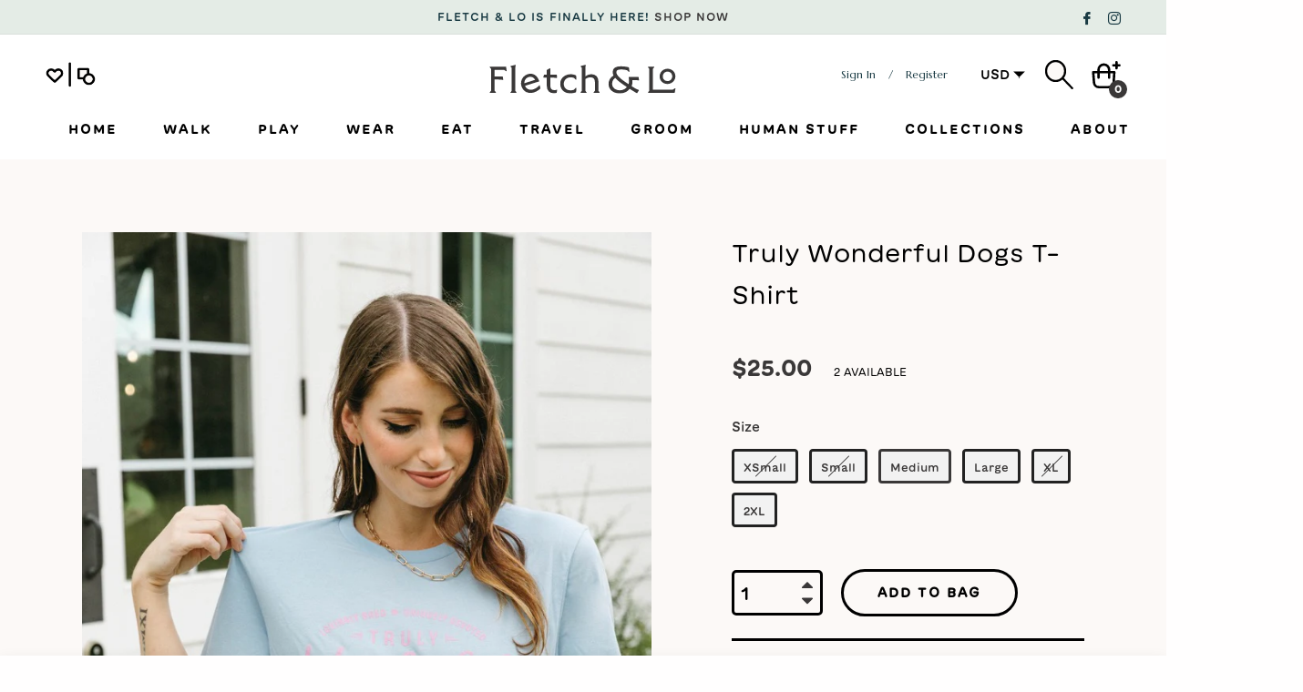

--- FILE ---
content_type: text/css
request_url: https://fletchandlo.com/cdn/shop/t/2/assets/counter.css?v=124830086895201584501738342547
body_size: 3829
content:
@font-face{font-family:GT MARU;src:url(GT-Maru-Light.woff2) format("woff2"),url(GT-Maru-Light.woff) format("woff"),url(GT-Maru-Light-Oblique.woff2) format("woff2"),url(GT-Maru-Light-Oblique.woff2) format("woff"),url(GT-Maru-Regular.woff2) format("woff2"),url(GT-Maru-Regular.woff) format("woff"),url(GT-Maru-Regular-Oblique.woff2) format("woff2"),url(GT-Maru-Regular-Oblique.woff) format("woff"),url(GT-Maru-Medium.woff2) format("woff2"),url(GT-Maru-Medium.woff) format("woff"),url(GT-Maru-Medium-Oblique.woff2) format("woff2"),url(GT-Maru-Medium-Oblique.woff) format("woff"),url(GT-Maru-Bold.woff2) format("woff2"),url(GT-Maru-Bold.woff) format("woff"),url(GT-Maru-Bold-Oblique.woff2) format("woff2"),url(GT-Maru-Bold-Oblique.woff) format("woff"),url(GT-Maru-Black.woff2) format("woff2"),url(GT-Maru-Black.woff) format("woff"),url(GT-Maru-Black-Oblique.woff2) format("woff2"),url(GT-Maru-Black-Oblique.woff) format("woff")}@font-face{font-family:GT MARU Reg;src:url(GT-Maru-Regular.woff) format("woff2")}@font-face{font-family:GT MARU Medium;src:url(GT-Maru-Medium.woff) format("woff2")}@font-face{font-family:GT MARU Bold;src:url(GT-Maru-Bold.woff) format("woff2")}@font-face{font-family:Mara Des Bois;src:url(MaradesBois-v0.2-Light.woff) format("woff"),url(MaradesBois-v0.2-Regular.woff) format("woff"),url(MaradesBois-v0.2-Medium.woff) format("woff"),url(MaradesBois-v0.2-Bold.woff) format("woff"),url(MaradesBois-v0.2-Black.woff) format("woff")}@font-face{font-family:Mara Des Bois Bold;src:url(MaradesBois-v0.2-Bold.woff) format("woff")}h1,h2,h3{font-family:GT MARU!important}h2{font-size:20px!important}h3{font-size:42px!important;font-family:GT MARU Reg!important}.subtop{font-family:GT MARU Medium!important;color:#a9a9a9!important;letter-spacing:4px!important}body{font-family:GT MARU Medium!important}.nav-tabs.nav-tabs-1 .nav-link{letter-spacing:1.5px!important;font-size:12px!important;border-bottom-width:3px!important}.nav-tabs .nav-item.show .nav-link,.nav-tabs .nav-link.active{border-bottom-width:3px!important}p{font-family:GT MARU Reg!important;font-size:18px!important;line-height:30px!important;color:#000!important}.btn:before,.btn:hover:before{background:transparent!important}.btn{padding-top:14px!important;padding-bottom:14px!important;border-radius:100px!important}.btn-theme{background:transparent!important;border:3px solid #000!important;font-family:GT MARU Medium!important;color:#000!important;letter-spacing:2px;transition:all .3s ease!important}.btn-theme:hover{background:#000!important;color:#fff!important}.form-group .form-control,.form-group .form-control-area{border-bottom-width:3px}.form-group .form-control,.form-group .form-control-area ::placeholder{color:#222;font-family:GT MARU Medium!important;text-transform:uppercase;letter-spacing:2px;opacity:1}.header-top .header-head{text-transform:uppercase;font-family:GT MARU Medium!important;font-weight:500;font-size:12px!important;letter-spacing:1px}.site-header__logo img{margin-top:10px}.site-nav__link{font-family:GT MARU Bold!important;font-size:14px!important;font-weight:900!important;letter-spacing:2px;color:#000!important}.site-nav{padding-top:0}.site-nav--active .site-nav__link,.site-nav__link:focus,.site-nav__link:hover,.site-nav .site-nav__item:hover>.site-nav__link{color:#000!important}.site-nav__item .meganav li a{font-family:GT MARU Medium!important}.header-bottom .dropdown-toggle:after{transform:scale(1.8)}.site-header__search-wrap svg{height:36px!important;width:32px!important}.site-header__cart svg{height:36px!important;width:32px!important}.block_currencies .dropdown-toggle{color:#000}.site-header__search-wrap #form-search-header.active{background:#fff7f6}.site-header__search-input{font-family:GT MARU Reg!important;color:#000!important}#form-search-header ::placeholder{color:#000!important}.label-search{font-family:GT MARU Bold!important;color:#000!important}#form-search-header .border-bottom{border-bottom:2px solid #000!important}.slideshow__text-wrap--desktop .slideshow__text-content li .slideshow__toptitle{color:#fff!important;font-family:Mara Des Bois Bold;font-weight:700}.slick-initialized .slick-active .slideshow__text-content li .slideshow__title{color:#000!important;font-family:GT MARU!important;font-size:51px!important;font-family:Mara Des Bois!important}.slick-initialized .slick-active .slideshow__text-content li .slideshow__subtitle{font-size:20px;color:#000!important;font-family:GT MARU!important}.slideshow .slick-arrow:before{color:#000!important}.slideshow .slick-dots li.slick-active button{border-color:#000!important;background:#000!important}.slideshow--large{height:40vw!important}.slideshow .slick-dots{display:none!important}.slideshow .badge{display:block;margin:0 auto}.section-title-1{font-family:Mara Des Bois!important;font-size:60px!important;color:#000!important;padding:15px 0}#shopify-section-1595086648291 .font-family-2{font-family:GT MARU Medium!important;color:#997739!important;text-transform:uppercase;letter-spacing:4px;font-size:16px!important;padding-bottom:45px!important}.instagram.row{height:250px;background:#efefef!important}#shopify-section-162403943247ae9bf2 img{max-width:321px;display:block;margin:0 auto}#shopify-section-162386778261c70b37 .section-title-1{font-size:42px!important;font-family:GT MARU Reg!important}.customstyle1595086648291:after{content:url(watermark.svg);display:block;margin:0 auto;text-align:center}.site-footer{color:#fff!important}.site-footer .site-footer__section-title{font-family:GT MARU Bold!important;letter-spacing:1.5px;font-size:14px!important}.site-footer{font-family:GT MARU!important;font-size:14px!important;line-height:22px!important}.site-footer a:focus,.site-footer a:hover{color:#fff!important}.site-footer a u{text-decoration:none!important}.farms-logo{width:350px;height:auto;display:block;margin:0 auto}.counter-logo{position:absolute;right:0;bottom:30px;width:180px;height:auto}.relative{position:relative}.product-card:hover .product-card__image{border:3px solid #000}.product-card .product-card__image{border:3px solid transparent;height:285px}.product-card .product-card__image img{height:100%;object-fit:cover}.product-card .btn{padding-top:0!important;padding-bottom:0!important;border-radius:100px!important;border-width:3px!important;letter-spacing:.3px!important;background:#fcf9f7!important}.product-card__name{font-family:GT MARU Medium!important;letter-spacing:1.5px!important;padding:0!important;color:#000!important}.product-card__price{font-family:GT MARU Bold!important;letter-spacing:1px!important;font-size:15px!important;color:#000!important}#productrelated .product-card .product-card__image{height:260px!important}.product-card .js-btn-compare svg{width:34px;transform:scale(1.4) translate(1px)}.product-card .js-btn-wishlist svg{width:34px;transform:scale(1.15) translateY(-1.5px) translate(2.1px)}.product-card .js-grid-cart svg{transform:scale(1.7) translateY(-2px) translate(1px)}.product-card .icon-quickview{width:30px;transform:scale(1.35) translateY(-1px) translate(.5px)}.product-card--style6 .product-card__overlay .js-btn-quickview{display:none!important}.product-card__overlay-btn{width:50px;height:50px;line-height:48px;min-width:50px}.product-card__overlay-btn:hover{color:#000!important}.product-card .quickshop{width:24px;height:24px;transform:translate(-1px) translateY(-2px)}.tooltip-inner{border-radius:100px;position:relative!important;text-transform:uppercase;letter-spacing:.5px;font-size:10px;font-family:GT MARU Medium!important}.tooltip-inner:after{width:2px;height:10px;background:#000;color:transparent;position:absolute;left:50%;top:100%!important;content:"-"}.tooltip .arrow{opacity:0}#MainContent h1{font-family:GT MARU Reg!important}.template-cart #MainContent{background:#fcf9f7;padding-top:60px!important}#shopify-section-cart-template h2{font-family:GT MARU Reg!important;font-size:20px;font-size:36px!important}.cart__note{border:3px solid #000;border-radius:10px;background:transparent}.cart-table{margin-bottom:0!important;background:transparent!important}.cart-table .h6{font-size:15px;font-family:GT MARU Bold!important;text-transform:uppercase}.cart-container{background:#fff!important;padding:30px!important;border:3px solid #000;border-radius:10px!important;overflow:hidden;margin-bottom:50px!important}.cart__image{max-width:100%}.cart__image img{height:155px;object-fit:cover}.responsive-table__row{border-bottom:3px solid #000!important}.cart-container .js-qty__input{border-radius:5px;border:3px solid #000;background:#fcf9f7;padding:0 7px!important;color:#000;font-family:GT MARU Medium!important;font-size:20px!important}.cart__cell--image{padding-left:0!important}.cart__subtotal{font-family:GT MARU Bold!important}.cart__taxes{font-size:14px!important}#shopify-section-cart-template .badge-icon{display:block;margin:0 auto 30px}.js-wishlist-itembox{border:3px solid #000}.js-wishlist-itembox .title-prouct{text-transform:uppercase;font-family:GT MARU Bold!important;padding-right:20px;font-size:14px}.js-wishlist-itembox .js-remove-wishlist{right:32px!important;top:5px!important}.js-wishlist-itembox .js-remove-wishlist img{width:15px;height:15px}.js-wishlist-itembox span{font-size:14px}.qv-product-price{font-family:GT MARU Reg;color:#000!important}#jsQuickview .qv-product-description{font-size:14px!important}.qv-quantity{background:transparent;border:3px solid #000!important;border-radius:7px;height:50px!important;margin-top:2px;font-size:20px}.qv-content .free-shipping-content svg{width:45px;height:auto}.qv-content .stats{padding:20px 0;border-top:3px solid #000;border-bottom:3px solid #000;font-size:15px}.template-product .g-breadcrumb{display:none}.icon,[class^=icon-],svg{fill:none}.js-remove-mini-cart{font-size:20;color:transparent!important;background:url(close.svg) no-repeat center center!important}.js-remove-mini-cart:hover{background:url(close.svg) no-repeat center center!important}.mini-cart-content{border-radius:20px!important}.mini-cart-meta a{text-transform:uppercase;font-family:GT MARU Medium!important;font-size:13px;line-height:22px!important;display:block}.mini-cart-meta span{font-family:GT MARU Reg;color:#000!important}.mini-cart-total{border-top:3px solid #000;border-bottom:3px solid #000;padding:12px 0!important;font-family:GT MARU Reg!important;text-transform:uppercase;letter-spacing:1px;font-size:15px!important;font-weight:100}.mini-cart-content .js-free-shipping{margin-top:25px}.mini-cart-content .btn-link{text-transform:uppercase;font-family:GT MARU Reg!important;letter-spacing:1px}.js-free-shipping{border-radius:10px;border:3px solid #000;background:#fff!important;height:38px;background:transparent!important}.js-free-shipping .progress-bar{background:#f4cdc8!important;height:38px}.js-free-shipping .free-shipping-content{color:#000!important;font-family:GT MARU Medium!important;font-weight:100}.cross-cart-wrap h4{font-family:GT MARU Medium!important;font-size:22px;text-transform:none}.cross-cart-wrap{text-transform:uppercase}.row-crosssell .js-free-shipping svg{transform:scale(2.5) translateY(0) translate(-4px)}.g-breadcrumb{text-transform:uppercase;letter-spacing:1px;font-size:12px!important}.g-breadcrumb a,.g-breadcrumb span{font-size:12px!important;color:#000!important}#sidebar{background:#fcf9f7;right:auto;left:0;transform:translate(-100%)!important}#sidebar.active{right:auto;left:0;transform:translate(0)!important}#sidebar .social-icons{display:none}#sidebar h3{font-size:32px!important}#sidebarCollapse img{width:55px}#currencies{border-radius:20px!important}.js-recently-view-button{display:none!important}.product-notification .product-suggest{background:#fdf9f7;box-shadow:5px 9px 4px #0000000d;border-radius:6px;overflow:hidden;padding:5px}.product-notification .close-notifi{background:#dfb9e0}.product-notification .close-notifi img{transform:scale(.92) translateY(-0px) translate(0)}.product-notification .close-notifi:hover{background:#ed5c51}h1.js-collection-title{font-family:GT MARU Reg!important;font-weight:300!important;font-size:42px!important;color:#000!important}#js-product-ajax{padding-top:35px}.js-btn-view{border-width:3px;height:38px}.js-btn-view.btn-view-2{border-top-left-radius:5px;border-bottom-left-radius:5px;width:38px!important}.js-btn-view.btn-view-4{border-top-right-radius:5px;border-bottom-right-radius:5px;display:none}.js-btn-view.btn-view-3{width:51px!important;border-top-right-radius:5px;border-bottom-right-radius:5px}.category-heading{margin-top:30px}.collection-sidebar>div{border-bottom:3px solid #000!important}.collection-sidebar>div .title_block{font-family:GT MARU Medium!important;letter-spacing:2px;font-size:18px}.sidebar [data-toggle=collapse]:after{font-size:16px!important;color:#000!important}.catalog_filter_ul li{text-transform:uppercase;font-family:GT MARU Medium!important;letter-spacing:1.5px}.catalog_filter_ul li a{text-transform:uppercase!important}.collection-sidebar #js-fillter{border-bottom:none!important}.collection-sidebar #js-fillter .catalog_filters{border-bottom:3px solid #000!important}#js-slider-range{height:3px}.ui-widget-header{background:#000!important}.sidebar [data-toggle=collapse]:after{color:transparent!important;background:url(icon-minus.svg) center center no-repeat;width:30px;height:25px}.sidebar [aria-expanded=false]:after{color:transparent!important;background:url(icon-plus.svg) center center no-repeat;width:30px;height:25px}.sidebar .icon-circle:before{color:transparent!important;background:url(icon-circle.svg) center center no-repeat;width:30px;height:30px;background-size:contain}.sidebar .icon-check-circle:before{color:transparent!important;background:url(icon-circle-filled.svg) center center no-repeat;width:30px;height:30px}select{border-radius:5px!important;border:3px solid #000!important;background-color:#fcf9f7;font-family:GT MARU Medium!important;text-transform:uppercase;letter-spacing:1px;background-size:17px}.pagination .next,.pagination .page,.pagination .prev{border-radius:5px;border:3px solid #000!important;background:#fff!important;line-height:33px!important;font-family:GT MARU Bold!important}.pagination .current{background:#000!important;color:#fff!important}#js-slider-range .ui-slider-handle{top:-7px!important}.bg-newsletter .bg-newsletter-padding{background:#fff4ff;border-radius:25px;padding:50px 35px 36px!important}#popupNewsletter{border-bottom-width:3px;border-bottom:3px solid #222;background:transparent;padding-left:0}#popupNewsletter::placeholder{color:#222;font-family:GT MARU Medium!important;text-transform:uppercase;letter-spacing:2px;opacity:1}#jsPopupNewsletter .modal-header .close{top:24px!important;right:37px!important}#jsPopupNewsletter h3{font-family:Mara Des Bois!important;font-weight:600;line-height:1.2;padding:15px 14%}.product-single__title{font-family:GT MARU Reg!important;font-weight:300!important;font-size:27px!important;color:#000!important}.product-form__item .js-qty__input{border-radius:5px;border:3px solid #000;background:#fcf9f7;padding:0 7px!important;color:#000;font-family:GT MARU Medium!important;font-size:20px!important}.js-qty__adjust{right:7px;transform:scale(1.3)}.product-single__stock{color:#000;font-family:GT MARU Reg!important;font-weight:100}.js-hurrify p{color:#000!important;font-size:12px!important;letter-spacing:1px;margin-bottom:0!important}.js-hurrify .progress-bar{background:#000!important}.js-hurrify .progress{border-radius:10px;background:transparent;border:3px solid #000}.social-sharing__title{text-transform:uppercase}.gr-btnjs{border-top:3px solid #000!important;border-bottom:3px solid #000!important;padding-bottom:15px!important;padding-top:2px!important}.gr-btnjs .align-items-center.d-flex{border-bottom:3px solid #000!important}.gr-btnjs .pt-4{padding-top:15px!important}.product-single__information{padding-top:15px!important;padding-bottom:15px!important}.product-single__information p{line-height:24px!important;font-size:12px!important;text-transform:none!important}.product-single__information p small{font-size:12px!important}.product-single__information .text-body{min-width:120px!important;font-family:GT MARU Medium!important;font-weight:700;font-size:12px!important;letter-spacing:1px;text-transform:uppercase!important}.single-option-radio label{border:3px solid #222;line-height:34px;border-radius:4px}.nav-tab-info-vertical .card .card-header i{margin-right:10px}.icon-arrow-right{color:transparent!important;background:url(Right_Arrow.svg) center center no-repeat;width:25px;height:25px}.icon-arrow-right:before{display:none}.fake-view{padding-top:15px!important;padding-bottom:15px!important;border-bottom:3px solid #000!important;border-top:3px solid #000!important;margin-bottom:20px!important}.fake-view .bg-theme{background:#000!important;border-radius:5px}.product-single .js-free-shipping{margin-bottom:20px!important}.product-single .free-shipping-content svg{height:24px;width:35px}.product-single .js-free-shipping-text{font-size:14px!important}.product-form__buynow{display:none!important}#accordion{border-top:3px solid #000}.nav-tab-info-vertical .card .card-header{font-family:GT MARU Medium!important;letter-spacing:2px;font-size:18px!important;border-bottom:3px solid #000!important}.nav-tab-info-vertical .card .card-body{font-size:18px!important;font-family:GT MARU Reg!important;font-weight:100}.sticky-cart-wr #js-sticky-close{background:transparent;width:50px!important;filter:none;opacity:1!important}.active.disable #js-sticky-close .close{display:none}.active.disable #js-sticky-close .open{opacity:1!important}.active:not(.disable) #js-sticky-close .open{display:none}.sticky-cart-wr #js-sticky-prd h3{text-transform:uppercase;font-size:16px!important;font-family:GT MARU Medium!important}.sticky-cart-select{background:transparent!important}.sticky-cart-select label{display:none}.sticky-cart-select select{padding:5px 10px!important}.sticky-cart-wr #js-sticky-btn{background:#fff!important;padding:7px 15px!important;font-size:12px!important}.sticky-cart-wr #js-sticky-btn:hover{background:#000!important;color:#fff!important}#productrelated h4{font-family:GT MARU Reg!important;font-size:42px!important}.return-link{font-family:GT MARU Medium!important;font-size:15px!important}.return-link i{transform:scale(1.4)}body.template-product .tooltip{display:none!important}.mini-cart-item{padding-bottom:20px;border-bottom:3px solid #000}.js-cross-added .alert{background:none;border:none;color:#000;text-transform:uppercase;font-size:17px;letter-spacing:2px}.cross-item-title{text-transform:uppercase;letter-spacing:1px;font-family:GT MARU Medium!important}.mini-cart-total .js-cart-total{font-family:GT MARU Bold!important}.js-cart-btn-cart{font-size:11px;font-family:GT MARU Reg!important;padding:0;border:none!important;margin-right:5px}.mini-cart-btns .js-cart-btn-checkout{padding-left:15px;padding-right:15px}.cross-cart-items{border-width:3px;border-color:#000;border-bottom:none;border-top:none;min-height:375px;max-height:375px!important}.farms-footer{margin:20px 0;display:block;width:100%}.seal{width:130px;margin:20px auto 0;display:block}.modal-dialog--crosssell{max-width:1040px}.modal-dialog--crosssell .modal-body{padding:10px 45px 24px!important}.modal .modal-content{border-radius:30px!important;background:#fdf9f7}.modal-header .close{top:30px!important;right:30px!important}.product-single__price{font-family:GT MARU Bold!important}.compare-item>a img{width:100%;height:255px;object-fit:cover}.js-compare-content .compare-item+.compare-item{border-left:2px solid #000}.js-remove-compare{width:52px;border-radius:100px;padding:0}.js-remove-compare:hover img{-webkit-filter:invert(100%);filter:invert(100%)}.js-compare-content span[class^=alert-]{border-radius:10px;padding:8px}.js-compare-content a{text-decoration:none!important}.js-compare-content h5{font-weight:700}.js-compare-content hr{border-bottom:2px solid #000!important}#jsCompare .modal-body{padding:60px!important}#about-page{background:#fcf9f7}#about-page .customstyleadvanced-content-page-2-1,#about-page .customstyleservice-page-2-1,#about-page .bg-white,#about-page .customstylenewsletter-page-2-1,#about-page .customstylegrid-banner-page-2-1{background:transparent!important}#about-page .customstyleservice-page-2-1,#about-page .customstylenewsletter-page-2-1{padding-top:0!important}#about-page .emblem{display:block;margin:60px auto 10px}#about-page .container{max-width:1200px!important}#about-page .subtop{color:#000!important;font-family:GT MARU Medium!important;font-size:12px;line-height:15px;max-width:300px;margin-bottom:0!important}#about-page .subtop span{color:#997839}#about-page h2{font-family:Mara Des Bois!important;font-size:40px!important;line-height:42px;color:#000!important;padding:40px 0;max-width:380px;margin:0!important}#about-page p{font-size:18px!important;line-height:30px!important}#about-page .divider{margin-bottom:30px;background:#ddd8d7;height:2px;max-width:90%}#about-page .services-item .iconx8{display:none}#about-page .services-item h6{font-family:Mara Des Bois!important;font-size:40px!important;line-height:42px;color:#000!important;padding:40px 0;margin:0!important;text-transform:none!important}#about-page .family{display:block;margin:0 auto;max-width:1200px}#about-page .boiler{display:block;margin:50px auto 0;max-width:1200px}#about-page .grid__item-inner p{max-width:490px}@media only screen and (max-width:1300px){.product-card .product-card__image{height:240px}#productrelated .product-card .product-card__image{height:214px!important}}@media only screen and (max-width:1200px){.product-card .product-card__image{height:200px}.product-card--style6 .product-card__overlay .js-btn-quickview{display:none}.template-collection .product-card .product-card__image{height:186px}#productrelated .product-card .product-card__image{height:241px!important}#MainContent h1,#productrelated h4,h3{font-size:55px!important}}@media only screen and (max-width:992px){body{min-width:320px}#MainContent h1,#productrelated h4,h3{font-size:34px!important}#productrelated h4{margin-bottom:}#shopify-section-162386778261c70b37 .section-title-1{font-size:34px!important;margin-bottom:20px!important;text-align:center!important}.section-title-1{font-size:40px!important}#shopify-section-1595086648291 .font-family-2{padding-bottom:0!important}.product-card .product-card__image{height:314px!important}.template-collection .product-card .product-card__image{height:302px!important}#productrelated .product-card .product-card__image{height:294px!important}.product-card .btn-theme:hover{color:#000!important}.slideshow-wrapper .mask{position:absolute;width:100%;height:100%;z-index:2;opacity:80%}.drawer__nav-link--top-level{font-family:GT MARU Medium!important;color:#000!important}.drawer__search-input[type=search]{font-family:GT MARU Reg!important;color:#000!important;background:transparent;border-bottom:2px solid #000!important;border-radius:0!important;padding-left:0!important}.drawer__search-input[type=search] ::placeholder{color:#000!important;opacity:1!important}.drawer-nav__item--secondary>.border{border:2px solid #000!important}.counter-logo{left:22px;right:auto}.farms-logo{margin:30px 0}.slideshow .badge{display:none}.slideshow__toptitle--mobile{font-family:GT MARU Medium!important;color:#fff!important}.slideshow__title--mobile{font-family:Mara Des Bois!important;font-size:34px!important}.slideshow__subtitle--mobile{font-family:GT MARU!important;font-size:16px!important}.p-tab2 .nav-tabs{flex-direction:column;margin:0 auto 30px!important}.nav-tabs.nav-tabs-1 li{display:block!important;text-align:center}#shopify-section-1595086648291 .font-family-2{font-size:12px!important;letter-spacing:2px!important}.customstyle162386778261c70b37{padding-top:30px!important}.customstyle1595086648291{padding:30px 0!important}.customstyle1610384723673dfeb0 p a strong{font-size:12px!important;letter-spacing:2px!important}.js-toggle-filter{height:47px;background:url(filter.png) center center;background-size:100% 100%;color:transparent;top:29px;width:135px;position:absolute;display:block!important}.modal-header .close{width:30px;height:30px}.js-cart-btn-cart{padding:0 10px}.template-product .main-content{padding-top:20px!important}#about-page .emblem{margin-top:15px;margin-bottom:30px}.customstyleadvanced-content-page-2-1{padding-bottom:0!important}.customstylegrid-banner-page-2-1{padding-top:30px!important;padding-bottom:0!important}#about-page .banner-theme img{margin-bottom:30px}#about-page .family{width:100%;max-width:100%}#about-page .boiler{max-width:100%;width:90%;margin:30px 5%;height:auto}.collection-sortby label{display:block}}@media only screen and (max-width:768px){.template-search .product-card .product-card__image,.product-card .product-card__image,.template-collection .product-card .product-card__image{height:224px!important}#productrelated .product-card .product-card__image{height:454px!important}.slideshow-wrapper .mask{display:none!important}}@media only screen and (max-width:580px){.col-6 .product-card .product-card__image,.col-sm-6 .product-card .product-card__image{height:38vw!important}.product-card .product-card__image,.template-search .product-card .product-card__image{height:90vw!important}}
/*# sourceMappingURL=/cdn/shop/t/2/assets/counter.css.map?v=124830086895201584501738342547 */


--- FILE ---
content_type: image/svg+xml
request_url: https://fletchandlo.com/cdn/shop/t/2/assets/Component1.svg?v=92925402217435774201632159992
body_size: -635
content:
<svg width="44" height="44" viewBox="0 0 44 44" fill="none" xmlns="http://www.w3.org/2000/svg">
<path d="M22 43C33.598 43 43 33.598 43 22C43 10.402 33.598 1 22 1C10.402 1 1 10.402 1 22C1 33.598 10.402 43 22 43Z" fill="#D8BCDC" stroke="black" stroke-width="2" stroke-miterlimit="10" stroke-linecap="round"/>
<path d="M29.7637 13V17.3875" stroke="black" stroke-width="1.75" stroke-miterlimit="10" stroke-linecap="round" stroke-linejoin="round"/>
<path d="M31.9012 15.25H27.5137" stroke="black" stroke-width="1.75" stroke-miterlimit="10" stroke-linecap="round" stroke-linejoin="round"/>
<path d="M24.025 31.0001H17.1625C15.25 31.0001 13.675 29.5376 13.5625 27.6251L13 20.2001H28.1875L27.7375 27.7376C27.5125 29.5376 25.9375 31.0001 24.025 31.0001Z" stroke="black" stroke-width="1.75" stroke-miterlimit="10" stroke-linecap="round" stroke-linejoin="round"/>
<path d="M16.8252 24.1375V18.5125C16.8252 16.375 18.5127 14.6875 20.6502 14.6875C22.7877 14.6875 24.4752 16.375 24.4752 18.5125V24.1375" stroke="black" stroke-width="1.75" stroke-miterlimit="10" stroke-linecap="round" stroke-linejoin="round"/>
</svg>


--- FILE ---
content_type: image/svg+xml
request_url: https://fletchandlo.com/cdn/shop/t/2/assets/SEAL.svg?v=170943425134430960291628024622
body_size: 3338
content:
<svg width="130" height="131" viewBox="0 0 130 131" fill="none" xmlns="http://www.w3.org/2000/svg">
<path d="M17.8656 67.1282V63.1639L16.4498 63.3055L16.5913 67.1282L13.4765 67.2698V62.5975L12.0607 62.7391L12.2023 68.8272L21.9715 68.6856V67.1282H17.8656Z" fill="#231F20"/>
<path d="M22.8216 56.651L19.2821 55.8015L19.7068 54.2441C19.7068 54.1026 19.7068 54.1025 19.7068 53.961L23.8127 52.6867L24.2375 50.8461L19.5652 52.4036C19.4236 51.8372 19.1405 51.4125 18.8573 50.9877C18.4326 50.563 18.0078 50.2798 17.4415 50.1382C16.8751 49.9966 16.3088 49.9966 15.7425 50.1382C15.1761 50.2798 14.7514 50.563 14.4682 51.1293C14.0435 51.5541 13.7603 52.1204 13.6187 52.8283L12.9108 55.8015L22.5385 58.2085L22.8216 56.651ZM18.291 54.2441L18.0078 55.3768L14.4682 54.5273L14.7514 53.253C15.0346 51.8372 15.8841 51.2709 17.0167 51.5541C18.291 51.9788 18.7157 52.8283 18.291 54.2441Z" fill="#231F20"/>
<path d="M19.5649 43.9086C19.9896 44.4749 20.4144 44.8997 21.1223 45.3244C21.6886 45.7492 22.3966 45.8907 23.1045 46.0323C23.8124 46.1739 24.3787 46.0323 25.0866 45.8907C25.653 45.7492 26.3609 45.466 26.7856 45.0412C27.352 44.6165 27.7767 44.0502 28.2015 43.4838C28.6262 42.9175 28.7678 42.2096 28.9094 41.5017C29.051 40.7938 28.9094 40.2274 28.7678 39.5195C28.6262 38.8116 28.343 38.2453 27.9183 37.6789C27.4935 37.1126 27.0688 36.6878 26.3609 36.2631C25.7946 35.8383 25.0866 35.6968 24.3787 35.5552C23.6708 35.4136 23.1045 35.5552 22.3966 35.6968C21.8302 35.8383 21.1223 36.1215 20.556 36.5463C19.9896 36.971 19.5649 37.5373 19.1401 38.1037C18.7154 38.67 18.5738 39.3779 18.4322 40.0858C18.2906 40.7938 18.4322 41.3601 18.5738 42.068C18.9986 42.7759 19.2817 43.3422 19.5649 43.9086ZM20.556 38.9532C20.8391 38.3868 21.4055 37.9621 21.8302 37.6789C22.3966 37.3958 22.9629 37.2542 23.5292 37.2542C24.0956 37.2542 24.8035 37.5373 25.3698 37.8205C25.9361 38.2453 26.5025 38.67 26.7856 39.2363C27.0688 39.8027 27.352 40.369 27.352 40.9353C27.352 41.5017 27.2104 42.068 26.7856 42.7759C26.5025 43.3422 25.9361 43.767 25.5114 44.0502C24.9451 44.3333 24.3787 44.4749 23.8124 44.4749C23.2461 44.4749 22.5381 44.1917 21.9718 43.9086C21.4055 43.4838 20.8391 43.0591 20.556 42.4927C20.2728 41.9264 20.1312 41.3601 19.9896 40.7938C20.1312 40.0858 20.2728 39.5195 20.556 38.9532Z" fill="#231F20"/>
<path d="M34.5727 34.7057L30.042 28.7592L35.9885 31.1661L36.9796 30.3166L35.5638 23.9454L40.6608 29.4671L41.7934 28.476L35.139 21.2553L33.8648 22.2464L35.5638 29.6087L28.6262 26.777L27.352 27.7681L33.2984 35.6968L34.5727 34.7057Z" fill="#231F20"/>
<path d="M53.9699 20.5474L58.0758 19.6979L59.6332 22.2464L61.3322 21.8216L55.3857 12.9019L53.6867 13.3266L51.8462 23.8038L53.4036 23.5206L53.9699 20.5474ZM54.8194 14.6009L57.3679 18.5652L54.1115 19.2731L54.8194 14.6009Z" fill="#231F20"/>
<path d="M71.8095 20.8305L67.1373 20.5473L67.7036 12.0524L66.0046 11.9108L65.4383 21.8216L71.6679 22.2463L71.8095 20.8305Z" fill="#231F20"/>
<path d="M78.7472 20.9721L82.7115 22.3879V25.3612L84.4105 25.9275L83.9857 15.3088L82.2867 14.7424L75.2076 22.8127L76.765 23.379L78.7472 20.9721ZM82.7115 16.2999L82.8531 20.9721L79.7382 19.8394L82.7115 16.2999Z" fill="#231F20"/>
<path d="M93.6126 31.0245C94.3205 31.0245 95.0284 30.5998 95.5947 29.8919C96.0195 29.3255 96.1611 28.9008 96.0195 28.3344C95.8779 27.7681 95.7363 27.3434 95.3116 26.777C95.7363 26.9186 96.1611 26.9186 96.5858 26.6355C97.0106 26.4939 97.2938 26.2107 97.5769 25.786C98.0017 25.078 98.1432 24.5117 98.0017 23.8038C97.8601 23.0959 97.2937 22.5295 96.4442 21.9632L93.471 19.8395L87.8077 27.9097L90.9225 30.0334C92.0552 30.8829 92.9047 31.1661 93.6126 31.0245ZM94.3205 21.8216L95.8779 22.9543C96.869 23.6622 97.0106 24.3701 96.4442 25.078C96.1611 25.5028 95.7363 25.786 95.4532 25.786C95.0284 25.786 94.6037 25.6444 94.1789 25.3612L92.6215 24.2285L94.3205 21.8216ZM91.9136 25.2196L93.6126 26.4939C94.7452 27.2018 94.8868 28.0513 94.3205 29.0424C94.0373 29.4671 93.6126 29.7503 93.1878 29.7503C92.7631 29.7503 92.3383 29.6087 91.772 29.3255L89.9314 28.0513L91.9136 25.2196Z" fill="#231F20"/>
<path d="M97.5772 35.6968L100.409 34.7057L103.099 37.9621L101.542 40.5106L102.674 41.9264L107.913 32.5819L106.78 31.1661L96.5861 34.2809L97.5772 35.6968ZM106.072 32.8651L103.665 36.971L101.542 34.4225L106.072 32.8651Z" fill="#231F20"/>
<path d="M105.081 46.7402L112.16 44.4749L107.771 49.2887L108.337 50.563L114.85 51.4125L107.912 54.2441L108.337 55.8016L117.54 51.8372L116.974 50.4214L109.47 49.4303L114.567 43.9086L114 42.3512L104.514 45.3244L105.081 46.7402Z" fill="#231F20"/>
<path d="M109.045 61.1817L111.877 62.1728L112.019 66.4203L109.329 67.553V69.252L119.098 65.0045V63.3055L109.045 59.6243V61.1817ZM117.54 64.155L113.151 65.854L113.01 62.5975L117.54 64.155Z" fill="#231F20"/>
<path d="M33.8648 102.241H35.2807V98.5596H38.8202V97.2854H35.2807V94.5953H39.3866V93.3211H33.8648V102.241Z" fill="#231F20"/>
<path d="M49.4385 100.967H45.3326V93.3211H43.9168V102.241H49.4385V100.967Z" fill="#231F20"/>
<path d="M55.1019 98.2765H58.9246V97.1438H55.1019V94.5953H59.3494V93.3211H53.6861V102.241H59.6326V100.967H55.1019V98.2765Z" fill="#231F20"/>
<path d="M63.4554 94.5953H66.4286V102.241H67.8444V94.5953H70.8177V93.3211H63.4554V94.5953Z" fill="#231F20"/>
<path d="M76.4812 101.816C77.1891 102.241 78.0386 102.382 78.8881 102.382C79.4544 102.382 79.8792 102.382 80.4455 102.241C81.0119 102.099 81.4366 101.958 81.8614 101.674L81.5782 100.4C81.1534 100.542 80.7287 100.825 80.3039 100.825C79.8792 100.967 79.4544 100.967 79.0297 100.967C78.3218 100.967 77.7554 100.825 77.3307 100.542C76.9059 100.259 76.4812 99.9755 76.198 99.4091C75.9149 98.9844 75.7733 98.4181 75.7733 97.7101C75.7733 97.0022 75.9149 96.4359 76.198 96.0111C76.4812 95.5864 76.9059 95.1616 77.3307 94.8785C77.7554 94.5953 78.3218 94.4537 79.0297 94.4537C79.4544 94.4537 79.8792 94.4537 80.3039 94.5953C80.7287 94.7369 81.1534 94.8785 81.5782 95.1616L81.8614 93.8874C81.4366 93.6042 81.0119 93.4627 80.5871 93.3211C80.1624 93.1795 79.596 93.1795 79.1713 93.1795C78.4634 93.1795 77.897 93.3211 77.1891 93.4626C76.6228 93.7458 76.0564 94.029 75.6317 94.4537C75.2069 94.8785 74.9238 95.3032 74.6406 95.8696C74.3574 96.4359 74.3574 97.0022 74.3574 97.7101C74.3574 98.5596 74.499 99.4091 74.9238 99.9755C75.2069 100.825 75.7733 101.391 76.4812 101.816Z" fill="#231F20"/>
<path d="M92.4804 97.0022H87.8081V93.3211H86.3923V102.241H87.8081V98.2765H92.4804V102.241H94.0378V93.3211H92.4804V97.0022Z" fill="#231F20"/>
<path d="M53.1199 114.134C53.2615 113.709 53.403 113.143 53.403 112.576L52.2704 112.435C52.2704 112.86 52.2704 113.284 52.1288 113.567C51.9872 113.992 51.8456 114.275 51.704 114.559L49.7219 112.293C50.9961 111.585 51.5625 110.877 51.5625 109.886C51.5625 109.462 51.4209 109.178 51.2793 108.895C51.1377 108.612 50.8545 108.329 50.4298 108.187C50.1466 108.046 49.7219 107.904 49.2971 107.904C48.8724 107.904 48.4476 108.046 48.1645 108.187C47.8813 108.329 47.5981 108.612 47.315 108.895C47.1734 109.178 47.0318 109.603 47.0318 110.028C47.0318 110.311 47.0318 110.453 47.1734 110.736C47.1734 111.019 47.315 111.161 47.4566 111.444C47.5981 111.727 47.8813 112.01 48.0229 112.293C47.315 112.576 46.8902 113.001 46.6071 113.426C46.3239 113.851 46.1823 114.275 46.1823 114.842C46.1823 115.266 46.3239 115.691 46.6071 116.116C46.8902 116.541 47.1734 116.824 47.5981 116.965C48.0229 117.107 48.5892 117.249 49.1555 117.249C49.5803 117.249 50.1466 117.107 50.5714 116.965C50.9961 116.824 51.4209 116.541 51.704 116.399L52.2704 117.107H53.8278L52.5535 115.55C52.6951 115.125 52.9783 114.559 53.1199 114.134ZM48.4476 109.178C48.5892 109.037 48.8724 108.895 49.2971 108.895C49.5803 108.895 49.8635 109.037 50.1466 109.178C50.2882 109.32 50.4298 109.603 50.4298 109.886C50.4298 110.169 50.2882 110.453 50.1466 110.736C49.8635 111.019 49.5803 111.302 49.1555 111.444C48.8724 111.161 48.7308 110.877 48.5892 110.736C48.4476 110.594 48.306 110.311 48.306 110.169C48.306 110.028 48.1645 109.886 48.1645 109.745C48.1645 109.603 48.306 109.32 48.4476 109.178ZM50.1466 115.833C49.8635 115.974 49.5803 115.974 49.2971 115.974C48.7308 115.974 48.306 115.833 48.0229 115.55C47.7397 115.266 47.4566 114.983 47.4566 114.559C47.4566 113.851 47.8813 113.284 48.7308 112.86L50.9961 115.408C50.713 115.691 50.4298 115.833 50.1466 115.833Z" fill="#231F20"/>
<path d="M64.8712 108.187H63.4554V116.965H68.9771V115.691H64.8712V108.187Z" fill="#231F20"/>
<path d="M80.4454 109.32C80.0206 108.895 79.5959 108.612 79.0295 108.329C78.4632 108.046 77.8969 108.046 77.1889 108.046C76.481 108.046 75.9147 108.187 75.3484 108.329C74.782 108.612 74.3573 108.895 73.9325 109.32C73.5078 109.745 73.2246 110.169 72.9415 110.736C72.6583 111.302 72.6583 111.868 72.6583 112.576C72.6583 113.284 72.7999 113.851 72.9415 114.417C73.2246 114.983 73.5078 115.408 73.9325 115.833C74.3573 116.258 74.782 116.541 75.3484 116.824C75.9147 117.107 76.481 117.107 77.1889 117.107C77.8969 117.107 78.4632 116.965 79.0295 116.824C79.5959 116.541 80.0206 116.258 80.4454 115.833C80.8701 115.408 81.1533 114.983 81.4364 114.417C81.7196 113.851 81.7196 113.284 81.7196 112.576C81.7196 111.868 81.578 111.302 81.4364 110.736C81.1533 110.169 80.8701 109.745 80.4454 109.32ZM79.879 114.275C79.5959 114.842 79.3127 115.125 78.7464 115.408C78.3216 115.691 77.7553 115.833 77.1889 115.833C76.6226 115.833 76.0563 115.691 75.6315 115.408C75.2068 115.125 74.782 114.7 74.4989 114.275C74.2157 113.709 74.0741 113.143 74.0741 112.576C74.0741 111.868 74.2157 111.302 74.4989 110.877C74.782 110.453 75.0652 110.028 75.6315 109.745C76.0563 109.462 76.6226 109.32 77.1889 109.32C77.7553 109.32 78.3216 109.462 78.7464 109.745C79.1711 110.028 79.5959 110.453 79.879 110.877C80.1622 111.302 80.3038 112.01 80.3038 112.576C80.3038 113.143 80.1622 113.709 79.879 114.275Z" fill="#231F20"/>
<path d="M65.4385 1.57523C30.3259 1.57523 1.58449 30.3166 1.58449 65.4292C1.58449 100.683 30.3259 129.283 65.4385 129.283C100.551 129.283 129.292 100.542 129.292 65.4292C129.434 30.3166 100.693 1.57523 65.4385 1.57523ZM65.4385 2.42473C100.268 2.42473 128.585 30.7413 128.585 65.5708C128.585 71.8004 127.735 77.7469 126.036 83.4103H4.98248C3.28349 77.7469 2.43399 71.6589 2.43399 65.5708C2.43399 30.7413 30.7506 2.42473 65.4385 2.42473ZM65.4385 128.575C37.1218 128.575 13.1943 109.886 5.12407 84.1182H125.753C117.824 109.886 93.7551 128.575 65.4385 128.575Z" fill="#231F20"/>
<path d="M65.4379 130.133C29.9005 130.133 0.875977 101.108 0.875977 65.4292C0.875977 29.7503 29.9005 0.86731 65.4379 0.86731C100.975 0.86731 130 29.8918 130 65.4292C130 100.967 101.117 130.133 65.4379 130.133ZM6.11455 84.9677C14.6095 110.736 38.2539 128.009 65.4379 128.009C92.6218 128.009 116.266 110.736 124.761 84.9677H6.11455ZM5.54822 82.7023H125.469C127.027 77.039 127.876 71.3757 127.876 65.5708C127.876 31.0245 99.9841 3.13264 65.4379 3.13264C31.0332 3.13264 3.14131 31.0245 3.14131 65.4292C3.14131 71.3757 3.84922 77.039 5.54822 82.7023Z" fill="#231F20"/>
<path d="M36.8385 56.5095H35.1395V70.6678H43.776V69.2519H36.8385V56.5095Z" fill="#231F20"/>
<path d="M60.4829 58.35C59.775 57.6421 59.0671 57.2174 58.2176 56.7926C57.3681 56.3679 56.377 56.2263 55.3859 56.2263C54.3949 56.2263 53.4038 56.3679 52.5543 56.7926C51.7048 57.2174 50.8553 57.6421 50.289 58.35C49.581 59.0579 49.1563 59.7659 48.7315 60.7569C48.3068 61.6064 48.1652 62.5975 48.1652 63.5886C48.1652 64.5797 48.3068 65.5708 48.7315 66.5618C49.1563 67.4113 49.581 68.2608 50.289 68.9688C50.9969 69.6767 51.7048 70.1014 52.5543 70.5262C53.4038 70.9509 54.3949 71.0925 55.3859 71.0925C56.377 71.0925 57.3681 70.9509 58.2176 70.5262C59.0671 70.1014 59.9166 69.6767 60.4829 68.9688C61.1909 68.2608 61.6156 67.5529 62.0404 66.5618C62.4651 65.7123 62.6067 64.7213 62.6067 63.7302C62.6067 62.7391 62.4651 61.748 62.0404 60.7569C61.6156 59.7659 61.0493 58.9164 60.4829 58.35ZM60.0582 66.5618C59.6334 67.4113 58.9255 68.1193 58.076 68.6856C57.2265 69.2519 56.2354 69.3935 55.2444 69.3935C54.2533 69.3935 53.2622 69.1103 52.4127 68.6856C51.5632 68.1193 50.9969 67.5529 50.4305 66.5618C50.0058 65.7123 49.7226 64.7213 49.7226 63.5886C49.7226 62.4559 50.0058 61.4649 50.4305 60.6154C50.8553 59.7659 51.5632 59.0579 52.4127 58.4916C53.2622 57.9253 54.2533 57.7837 55.2444 57.7837C56.377 57.7837 57.2265 58.0669 58.076 58.4916C58.9255 59.0579 59.4919 59.6243 60.0582 60.6154C60.4829 61.4649 60.7661 62.4559 60.7661 63.5886C60.7661 64.7213 60.4829 65.7123 60.0582 66.5618Z" fill="#231F20"/>
<path d="M72.8001 68.8272L68.2695 56.5095H66.2873L71.809 70.6678H73.7912L79.1713 56.5095H77.4724L72.8001 68.8272Z" fill="#231F20"/>
<path d="M93.6126 69.2519H86.2503V64.0134H92.6215V62.5975H86.2503V57.9253H93.3294V56.5095H84.5513V70.6678H93.6126V69.2519Z" fill="#231F20"/>
<path d="M49.4385 46.8818L52.2702 41.0769L52.8365 46.8818H54.2524L58.0751 38.9532H56.5177L53.8276 44.7581L53.4029 39.0948H51.8454L49.1554 44.8997L48.7306 38.9532H47.1732L47.8811 46.8818H49.4385Z" fill="#231F20"/>
<path d="M61.4737 46.8818L63.0311 38.9532H61.4737L59.9163 46.8818H61.4737Z" fill="#231F20"/>
<path d="M66.1454 40.2274H68.5523L67.2781 46.8818H68.8355L70.1098 40.2274H72.6582L72.9414 38.9532H66.4286L66.1454 40.2274Z" fill="#231F20"/>
<path d="M77.0473 43.3422H80.7284L80.0205 46.8818H81.5779L83.1354 38.9532H81.5779L80.87 42.068H77.1889L77.8968 38.9532H76.3394L74.782 46.8818H76.3394L77.0473 43.3422Z" fill="#231F20"/>
</svg>


--- FILE ---
content_type: image/svg+xml
request_url: https://fletchandlo.com/cdn/shop/t/2/assets/icon-minus.svg?v=86966121789106800371629392033
body_size: -707
content:
<svg width="18" height="3" viewBox="0 0 18 3" fill="none" xmlns="http://www.w3.org/2000/svg">
<path d="M2 1.6001H16" stroke="black" stroke-width="2.25" stroke-miterlimit="10" stroke-linecap="round" stroke-linejoin="round"/>
</svg>


--- FILE ---
content_type: image/svg+xml
request_url: https://fletchandlo.com/cdn/shop/t/2/assets/close-circle.svg?v=66878290366544877421628025332
body_size: -781
content:
<svg width="46" height="46" viewBox="0 0 46 46" fill="none" xmlns="http://www.w3.org/2000/svg">
<path d="M23 44C34.598 44 44 34.598 44 23C44 11.402 34.598 2 23 2C11.402 2 2 11.402 2 23C2 34.598 11.402 44 23 44Z" fill="#FCF9F7" stroke="black" stroke-width="2.25" stroke-miterlimit="10" stroke-linecap="round"/>
<path d="M15.0195 15.0201L30.9795 30.9801" stroke="black" stroke-width="2.25" stroke-miterlimit="10" stroke-linecap="round"/>
<path d="M30.9795 15.0201L15.0195 30.9801" stroke="black" stroke-width="2.25" stroke-miterlimit="10" stroke-linecap="round"/>
</svg>


--- FILE ---
content_type: text/javascript; charset=utf-8
request_url: https://fletchandlo.com/products/truly-wonderful-dogs-t-shirt.js
body_size: 837
content:
{"id":7436122718452,"title":"Truly Wonderful Dogs T-Shirt","handle":"truly-wonderful-dogs-t-shirt","description":"\u003cp\u003eHere at Smeraglia we believe our dogs and yours are Truly Wonderful. This baby blue soft tee with pink script will brighten up any outfit. Rock it, like you truly mean it.\u003c\/p\u003e","published_at":"2022-07-01T10:54:56-05:00","created_at":"2021-11-06T14:28:28-05:00","vendor":"Smeraglia","type":"T-Shirt","tags":["Human Stuff"],"price":2500,"price_min":2500,"price_max":2500,"available":true,"price_varies":false,"compare_at_price":null,"compare_at_price_min":0,"compare_at_price_max":0,"compare_at_price_varies":false,"variants":[{"id":43721287237876,"title":"XSmall","option1":"XSmall","option2":null,"option3":null,"sku":"","requires_shipping":true,"taxable":true,"featured_image":null,"available":false,"name":"Truly Wonderful Dogs T-Shirt - XSmall","public_title":"XSmall","options":["XSmall"],"price":2500,"weight":0,"compare_at_price":null,"inventory_management":"shopify","barcode":"90411252","requires_selling_plan":false,"selling_plan_allocations":[]},{"id":43721287270644,"title":"Small","option1":"Small","option2":null,"option3":null,"sku":"","requires_shipping":true,"taxable":true,"featured_image":null,"available":false,"name":"Truly Wonderful Dogs T-Shirt - Small","public_title":"Small","options":["Small"],"price":2500,"weight":0,"compare_at_price":null,"inventory_management":"shopify","barcode":"","requires_selling_plan":false,"selling_plan_allocations":[]},{"id":43721287303412,"title":"Medium","option1":"Medium","option2":null,"option3":null,"sku":"","requires_shipping":true,"taxable":true,"featured_image":null,"available":true,"name":"Truly Wonderful Dogs T-Shirt - Medium","public_title":"Medium","options":["Medium"],"price":2500,"weight":0,"compare_at_price":null,"inventory_management":"shopify","barcode":"","requires_selling_plan":false,"selling_plan_allocations":[]},{"id":43721287336180,"title":"Large","option1":"Large","option2":null,"option3":null,"sku":"","requires_shipping":true,"taxable":true,"featured_image":null,"available":true,"name":"Truly Wonderful Dogs T-Shirt - Large","public_title":"Large","options":["Large"],"price":2500,"weight":0,"compare_at_price":null,"inventory_management":"shopify","barcode":"","requires_selling_plan":false,"selling_plan_allocations":[]},{"id":43721287368948,"title":"XL","option1":"XL","option2":null,"option3":null,"sku":"","requires_shipping":true,"taxable":true,"featured_image":null,"available":false,"name":"Truly Wonderful Dogs T-Shirt - XL","public_title":"XL","options":["XL"],"price":2500,"weight":0,"compare_at_price":null,"inventory_management":"shopify","barcode":"","requires_selling_plan":false,"selling_plan_allocations":[]},{"id":43721287401716,"title":"2XL","option1":"2XL","option2":null,"option3":null,"sku":"","requires_shipping":true,"taxable":true,"featured_image":null,"available":true,"name":"Truly Wonderful Dogs T-Shirt - 2XL","public_title":"2XL","options":["2XL"],"price":2500,"weight":0,"compare_at_price":null,"inventory_management":"shopify","barcode":"","requires_selling_plan":false,"selling_plan_allocations":[]}],"images":["\/\/cdn.shopify.com\/s\/files\/1\/0563\/8766\/6114\/products\/ConvertOut-Resized-deltalow-1-5.jpg?v=1675113175"],"featured_image":"\/\/cdn.shopify.com\/s\/files\/1\/0563\/8766\/6114\/products\/ConvertOut-Resized-deltalow-1-5.jpg?v=1675113175","options":[{"name":"Size","position":1,"values":["XSmall","Small","Medium","Large","XL","2XL"]}],"url":"\/products\/truly-wonderful-dogs-t-shirt","media":[{"alt":null,"id":31655673069812,"position":1,"preview_image":{"aspect_ratio":0.667,"height":1080,"width":720,"src":"https:\/\/cdn.shopify.com\/s\/files\/1\/0563\/8766\/6114\/products\/ConvertOut-Resized-deltalow-1-5.jpg?v=1675113175"},"aspect_ratio":0.667,"height":1080,"media_type":"image","src":"https:\/\/cdn.shopify.com\/s\/files\/1\/0563\/8766\/6114\/products\/ConvertOut-Resized-deltalow-1-5.jpg?v=1675113175","width":720}],"requires_selling_plan":false,"selling_plan_groups":[]}

--- FILE ---
content_type: image/svg+xml
request_url: https://fletchandlo.com/cdn/shop/t/2/assets/Fletch_and_Lo_Logo.svg?v=61779779025642951521634852020
body_size: 1126
content:
<svg id="Layer_1" data-name="Layer 1" xmlns="http://www.w3.org/2000/svg" viewBox="0 0 1000 158"><defs><style>.cls-1{fill:#3a3838;}</style></defs><path class="cls-1" d="M2.65,11.23,2,14.11l7.19,9.24V143L2,152.29l.62,2.88H34.93l.62-2.88L28.35,143V81.76H49.12q7,0,12.54.51a55.54,55.54,0,0,1,10.49,2l2.26-1.64-2.67-18.1H28.35V28.7H78.94L90,36.31l2.67-1.23L89.63,11.23Z"/><path class="cls-1" d="M138.65,27.88a125.3,125.3,0,0,1,.62-12.64q.61-6.08,1.64-11.83L139.47.94,113.36,7.73v2.88l6.58,7V143.24l-6.79,9,.62,2.88H145l.61-2.88-7-9Z"/><path class="cls-1" d="M267.49,114a81.42,81.42,0,0,1-14.89,13.06,67.89,67.89,0,0,1-17.4,8.68,39.57,39.57,0,0,1-19.13,1.67,31.38,31.38,0,0,1-16-7.76c-3.84-3.46-6.69-8.19-8.92-13.69L267.59,91.7l-.82-2.54q-5.28-16.23-14.67-25.83A43.09,43.09,0,0,0,230.58,51a47.36,47.36,0,0,0-25.44,1.57,49.27,49.27,0,0,0-22.75,14.84,53.55,53.55,0,0,0-11.78,23.94,52.7,52.7,0,0,0,1.71,27.88q4.81,14.87,14.9,23.91a47.08,47.08,0,0,0,23.52,11.5q13.44,2.44,28.3-2.39a84.47,84.47,0,0,0,18.76-8.8,81,81,0,0,0,15.61-12.53l-3.26-16.67ZM188.15,93.73a33.23,33.23,0,0,1,7.37-15.91A31.28,31.28,0,0,1,210,68.24q12.12-3.93,22.45,1.57,7.64,4.08,12.72,13.25l-57.51,19.18A35.47,35.47,0,0,1,188.15,93.73Z"/><path class="cls-1" d="M354.37,139.33a39.32,39.32,0,0,1-6.79.62q-10.08,0-15.63-6.27t-5.55-20.05V71.68h15.22q6.17,0,10.38.41a53.07,53.07,0,0,1,8.13,1.44l2.05-1.23L361.36,55h-35V20.89l-2.67-.82-16,9.25V55h-14.8l-3.71,14.18,1,2.47h17.48v44.21q0,20.16,10.08,30.64t28,10.49a43.52,43.52,0,0,0,15-2.47L363,138.92l-2.26-1.44A29.09,29.09,0,0,1,354.37,139.33Z"/><path class="cls-1" d="M416.35,74.15a37.8,37.8,0,0,1,18.5-4.53,55.83,55.83,0,0,1,17.85,3l10.12,10,2.88-.82-.62-22.42a58.46,58.46,0,0,0-14.5-5,75.85,75.85,0,0,0-15.93-1.74,56,56,0,0,0-28.27,7.09,51.91,51.91,0,0,0-26.64,46.16q0,15.63,6.89,27.25a47.9,47.9,0,0,0,19,18.1,57.6,57.6,0,0,0,27.56,6.48,80.36,80.36,0,0,0,16.66-1.75,70,70,0,0,0,15.21-5l.62-23-2.88-.83-10.3,10.71a52.26,52.26,0,0,1-5.53,1.63,57.84,57.84,0,0,1-12.75,1.44,38.12,38.12,0,0,1-18.31-4.31,32.22,32.22,0,0,1-12.64-12.14q-4.62-7.81-4.63-18.71a36.76,36.76,0,0,1,4.73-18.82A33.29,33.29,0,0,1,416.35,74.15Z"/><path class="cls-1" d="M584,91.22q0-18.31-10.28-28.48T546.6,52.56a48.59,48.59,0,0,0-21.49,4.93,49.27,49.27,0,0,0-11,7.55V27.88q0-6.57.51-12.64a92.57,92.57,0,0,1,1.75-11.83L514.93.94,488.82,7.73v2.88l6.57,7V143.24l-6.78,9,.61,2.88h31.26l.41-2.88-6.78-9V79.37A55.4,55.4,0,0,1,526,72.61a42.59,42.59,0,0,1,15.83-3.19q11.11,0,17.28,6.17t6.17,18.51v49.14l-6.79,9,.41,2.88h31.26l.62-2.88-6.79-9Z"/><path class="cls-1" d="M789.63,85.25a64.28,64.28,0,0,1,9.77,1.44l2.26-1.44-2.47-17.47H748l-1.64,2q.61,4.94,1.23,10.49a92.31,92.31,0,0,1,.62,10.07,58.19,58.19,0,0,1-2.48,16.91c-2-1.33-4.06-2.68-6-4Q722.91,92,711.49,83a166.6,166.6,0,0,1-18.2-16.35,58.88,58.88,0,0,1-9.87-13.57,27.32,27.32,0,0,1-3.08-12q0-7.2,5.65-10.9t18.41-3.7a148.34,148.34,0,0,1,19.23,1.34c4.45.59,8.8,1.59,13.17,2.5l11,9.53,2.67-1-2.88-24.06a157.14,157.14,0,0,0-21.18-4.11A177.29,177.29,0,0,0,704,9.17q-22.43,0-32.9,7.91T660.6,40.22A42.28,42.28,0,0,0,663.27,55c.55,1.47,1.39,3,2.14,4.5q-27,16.39-27,46.9A47.51,47.51,0,0,0,646,133.06a52.24,52.24,0,0,0,21.18,18.31q13.58,6.67,31.05,6.68,18.91,0,33.82-8.23a62.44,62.44,0,0,0,19.73-17c11.2,7.25,23.6,15.09,37.34,23.61l2.67-.2,9.46-15.63-1-2.27a47.82,47.82,0,0,1-9.35-3.08,94.24,94.24,0,0,1-11.21-6.17c-6.3-3.94-12.17-7.66-17.78-11.25.88-2.4,1.71-4.84,2.36-7.36a69.73,69.73,0,0,0,2.26-17.58q0-3.9-.31-8h11Q784.18,84.84,789.63,85.25Zm-65.8,48.94q-10.8,6.59-25.19,6.58a47.58,47.58,0,0,1-21.18-4.52,35.75,35.75,0,0,1-14.6-12.75A33.24,33.24,0,0,1,657.52,105a38.12,38.12,0,0,1,6.17-21.49,46.6,46.6,0,0,1,10.39-10.92,122.32,122.32,0,0,0,13.36,13.7q9.76,8.64,23.95,19,10.93,8,24.93,17.35A45.11,45.11,0,0,1,723.83,134.19Z"/><polygon class="cls-1" points="994.36 129.26 982.23 137.28 875.8 137.28 875.8 23.36 883 14.11 882.38 11.22 850.09 11.22 849.48 14.11 856.67 23.36 856.67 143.03 849.48 152.29 850.09 155.17 992.51 155.17 997.03 130.7 994.36 129.26"/><path class="cls-1" d="M932.7,100.75A43.26,43.26,0,0,0,954,106a41.64,41.64,0,0,0,21.55-5.68,42.9,42.9,0,0,0,15.21-15.22,40.91,40.91,0,0,0,5.68-21.23,40.4,40.4,0,0,0-5.68-21.33,41.46,41.46,0,0,0-15.15-14.67,42.86,42.86,0,0,0-21.3-5.35,41.63,41.63,0,0,0-21.54,5.68A42.52,42.52,0,0,0,917.6,43.45,41.48,41.48,0,0,0,912,64.67a41.15,41.15,0,0,0,5.6,21.39A39.92,39.92,0,0,0,932.7,100.75ZM932.26,51a26,26,0,0,1,9.13-9.43A24.1,24.1,0,0,1,954.14,38a25.17,25.17,0,0,1,12.92,3.36,24.92,24.92,0,0,1,9.11,9.18,26.94,26.94,0,0,1,3.36,13.64,26.64,26.64,0,0,1-3.36,13.4A26,26,0,0,1,967,87a24.37,24.37,0,0,1-12.9,3.49A24.81,24.81,0,0,1,932.26,78a26.56,26.56,0,0,1-3.36-13.47A27,27,0,0,1,932.26,51Z"/></svg>

--- FILE ---
content_type: image/svg+xml
request_url: https://fletchandlo.com/cdn/shop/t/2/assets/icon-plus.svg?v=149654603271475928761629391857
body_size: -711
content:
<svg width="18" height="17" viewBox="0 0 18 17" fill="none" xmlns="http://www.w3.org/2000/svg">
<path d="M2 8.6001H16" stroke="black" stroke-width="2.25" stroke-miterlimit="10" stroke-linecap="round" stroke-linejoin="round"/>
<path d="M9 1.6001V15.6001" stroke="black" stroke-width="2.25" stroke-miterlimit="10" stroke-linecap="round" stroke-linejoin="round"/>
</svg>


--- FILE ---
content_type: image/svg+xml
request_url: https://fletchandlo.com/cdn/shop/t/2/assets/black-x.svg?v=124093480034367213771629384747
body_size: -875
content:
<svg width="14" height="14" viewBox="0 0 14 14" fill="none" xmlns="http://www.w3.org/2000/svg">
<path d="M1.2998 1.30005L12.6998 12.7001M12.6998 1.30005L1.2998 12.7001" stroke="black" stroke-width="2.25" stroke-miterlimit="10" stroke-linecap="round"/>
</svg>


--- FILE ---
content_type: image/svg+xml
request_url: https://fletchandlo.com/cdn/shop/t/2/assets/close.svg?v=114160459147457978711627939871
body_size: -635
content:
<svg width="16" height="16" viewBox="0 0 16 16" fill="none" xmlns="http://www.w3.org/2000/svg">
<path d="M2 2L14 14" stroke="black" stroke-width="2.25" stroke-miterlimit="10" stroke-linecap="round"/>
<path d="M14 2L2 14" stroke="black" stroke-width="2.25" stroke-miterlimit="10" stroke-linecap="round"/>
</svg>


--- FILE ---
content_type: image/svg+xml
request_url: https://fletchandlo.com/cdn/shop/t/2/assets/Right_Arrow.svg
body_size: -629
content:
<svg id="Layer_1" data-name="Layer 1" xmlns="http://www.w3.org/2000/svg" viewBox="0 0 18 18"><defs><style>.cls-1{fill:none;stroke:#000;stroke-linecap:round;stroke-linejoin:round;stroke-width:2.25px;}</style></defs><polyline class="cls-1" points="4.61 2 13.39 9 4.61 16"/></svg>